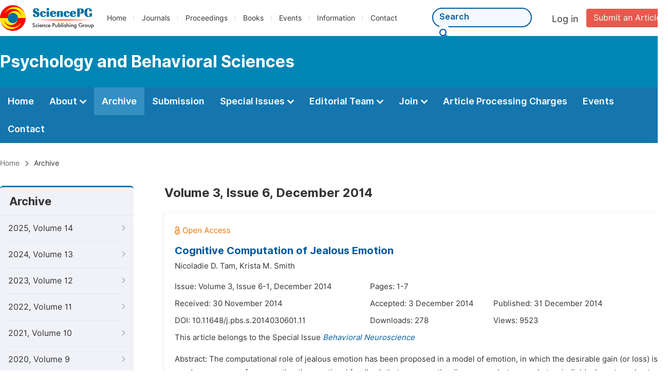

--- FILE ---
content_type: text/html;charset=UTF-8
request_url: http://psybehav.org/archive/201002
body_size: 53228
content:
<!doctype html>
<html>
<head>
<title>Archive:: Psychology and Behavioral Sciences:: Science Publishing Group</title>
<meta name="description" content="Read the latest articles of Psychology and Behavioral Sciencesat Science Publishing Group.">
<meta name="Keywords" content="Psychology and Behavioral Sciences">
<link rel="stylesheet" href="/js/bootstrap/css/bootstrap.min.css?v=20251023113648">
<head>
    
    
      <meta charset="utf-8">
      <link rel="stylesheet" type="text/css" href="/css/font.min.css?v=20251225090855">
      <link rel="stylesheet" type="text/css" href="/css/common.min.css?v=20251225090855">
      <link rel="stylesheet" type="text/css" href="/css/selectJournalForm.min.css?v=20251225090855">
      <link rel="stylesheet" href="/css/all.min.css?v=20251225090855">
      <script src="/js/jquery-1.11.3.min.js?v=20251225090855"></script>
      <script src="/js/clipboard/clipboard.min.js?v=20251225090855"></script>
      <script src="/js/common.min.js?v=20251225090855"></script>
      <script src="/js/ResizeSensor.js?v=20251225090855"></script>
      <script src="/js/sticky-sidebar.js?v=20251225090855"></script>
      <script src="/js/customsize-validate.min.js?v=20251225090855"></script>

      <script src="/ajax/libs/layer/layer.min.js?v=20251225090855"></script>
      <script src="/ajax/libs/layer/lang/en.min.js?v=20251225090855"></script>
    
    <link rel="stylesheet" type="text/css" href="/journal/css/journal_common.min.css?v=20251225090855">
    <script src="/js/layout/decorator_single_journal.min.js?v=20251225090855"></script>
  
</head>
<script src="/js/bootstrap/js/bootstrap.min.js?v=20251023113648"></script>
<link rel="stylesheet" type="text/css" href="/journal/css/journal_archive.min.css?v=20251023113648">
<script src="/journal/js/journal_archive.min.js?v=20251023113648"></script>

      <link rel="stylesheet" type="text/css" href="/journal/css/downloadValidation.min.css?v=20241122084558">
      <script type="text/javascript" src="/journal/js/downloadValidation.min.js?v=20241122084558"></script>
    
</head>

<body>
	

  <script type="text/javascript">
    if (isShowFeedback()) {
      $(".problem_feedback").show();
    }
  </script>
  <div class="header">
    <div class="spg_item">
      <div class="content clearfix">
        <div class="logo left">
          <a href="http://www.sciencepg.com/" target="_blank"><img src="/img/logo.png"></a>
        </div>
        <div class="spg_nav left">
          <ul>
            <li class="left">
              <a href="http://www.sciencepg.com/" target="_blank">Home</a>
            </li>
            <li class="left">
              <a href="http://www.sciencepg.com/journals/browse-by-subject" target="_blank">Journals</a>
            </li>
            <li class="left">
              <a href="http://www.sciencepg.com/proceedings" target="_blank">Proceedings</a>
            </li>
            <li class="left">
              <a href="http://www.sciencepg.com/books" target="_blank">Books</a>
            </li>
            <li class="left">
              <a href="http://www.sciencepg.com/events" target="_blank">Events</a>
            </li>
            <li class="left">
              <a href="http://www.sciencepg.com/information/for-authors" target="_blank">Information</a>
            </li>
            <li class="left">
              <a href="http://www.sciencepg.com/contact" target="_blank">Contact</a>
            </li>
          </ul>
        </div>
        <div class="submit_item right">
          <a href="/spg-submission" class="submit" target="_blank">Submit an Article</a>
        </div>
        <div class="single_login_item right">
          <div class="single_login_register">
            <a href="https://sso.sciencepg.com/login" target="_blank" class="single_login">
             Log in
            </a>
            <!--
            <span>|</span>
            <a th:href="${commonAddress.ssoPath + 'register'}" target="_blank">
              Register
            </a>
            -->
          </div>
        </div>
        <div class="single_search left">
          <form class="search" action="http://www.sciencepg.com/search-results" type="get" target="_blank">
            <input type="text" placeholder="Search" name="searchWord">
            <button type="submit" class="single_search_btn"><i class="fas fa-search"></i></button>
          </form>
        </div>
        
      </div>
    </div>
  </div>
  
    <div class="journal_item">
      <div class="content position">
        <div class="journal_item_box clearfix">
          <div class="journal_name_item table">
            <div>
              <a href="http://www.psybehav.org" target="_blank"><h3>Psychology and Behavioral Sciences</h3></a>
            </div>
          </div>
          <div class="search_item table" style="display: none;">
            <form class="example" action="/static">
              <input type="text" placeholder="Search title, athors, keyword or doi" name="search">
              <button type="submit"><i class="fas fa-search"></i></button>
            </form>
          </div>
        </div>
      </div>
    </div>
  
  <div class="journal_nav_item">
    <div class="content">
      <ul class="clearfix">
        <li>
          <a class="first_nav" href="/home">Home</a>
        </li>
        <li>
          <a class="first_nav" href="/about">About <img src="/img/tranger.png"></a>
          <div class="journal_second_menu clearfix">
            <div class="col1 left">
              <div class="journal_menu_link">
                <a href="/about">Aims and Scope</a>
              </div>
              <div class="journal_menu_link">
                <a href="/abstracting-and-indexing" style="font-family: &#39;Inter SemiBold&#39;; color: #00aade;">Abstracting and Indexing</a>
              </div>
              <div class="journal_menu_link">
                <a href="/article-processing-charges">Article Processing Charges</a>
              </div>
              <div style="height: 10px;"></div>
              <div class="journal_menu_link">
                <a href="/events">AcademicEvents</a>
              </div>
            </div>
            <div class="col2 left">
              <div class="journal_menu_link">
                <a href="/submission-guidelines">Submission Guidelines</a>
              </div>
              <div class="journal_menu_link">
                <a href="/preparing-manuscript">Preparing Your Manuscript</a>
              </div>
              <div class="journal_menu_link">
                <a href="/supporting-information">Supporting Information</a>
              </div>
              <div class="journal_menu_link">
                <a href="/editorial-process">Editorial Process</a>
              </div>
              <div class="journal_menu_link">
                <a href="/manuscript-transfers">Manuscript Transfers</a>
              </div>
              <div class="journal_menu_link">
                <a href="/promoting-your-publication">Promoting Your Publication</a>
              </div>
            </div>
            <div class="col3 left">
              <div class="journal_menu_link">
                <a href="/peer-review-at-sciencepg">Peer Review at SciencePG</a>
              </div>
              <div class="journal_menu_link">
                <a href="/open-access">Open Access Policy</a>
              </div>
              <div class="journal_menu_link">
                <a href="/copyright">Copyright and Licensing</a>
              </div>
              <div class="journal_menu_link">
                <a href="/publication-ethics">Publication Ethics</a>
              </div>
            </div>
          </div>
        </li>
        <li class="active">
          <a href="/archive" class="first_nav">Archive</a>
        </li>
        <li>
          <a href="/submit-an-article" class="first_nav">Submission</a>
        </li>
        <li>
          <a href="/propose-a-special-issue" class="first_nav">Special Issues <img src="/img/tranger.png"></a>
          <div class="journal_second_menu clearfix">
            <div class="col3 left">
              <div class="journal_menu_link">
                <a href="/special-issue-guidelines">Special Issue Guidelines</a>
              </div>
              <div class="journal_menu_link">
                <a href="/propose-a-special-issue">Propose a Special Issue</a>
              </div>
              
              <div class="journal_menu_link">
                <a href="/published-special-issues">Published Special Issues</a>
              </div>
              <div class="journal_menu_link">
                <a href="/conference-special-issue">Conference Special Issue</a>
              </div>
            </div>
          </div>
        </li>
        <li>
          <a href="/editorial-team" class="first_nav">Editorial Team <img src="/img/tranger.png"></a>
          <div class="journal_second_menu clearfix">
            <div class="col3 left">
              <div class="journal_menu_link">
                
              </div>
              <div class="journal_menu_link">
                
              </div>
              <div class="journal_menu_link">
                
              </div>
              
              <!--
              <div class="journal_menu_link" th:if="${!#lists.isEmpty(editorialBoard.getSeniorsAssociateEditors())}">
                <a th:href="${'/editorial-team#Senior_Associate_Editor'}">Senior Associate Editor<th:block th:if="${editorialBoard.getSeniorsAssociateEditors().size() > 1}">s</th:block></a>
              </div>
              -->
              <div class="journal_menu_link">
                <a href="/editorial-team#Editorial_Board_Member">Editorial Board Members</a>
              </div>
              <div class="journal_menu_link">
                <a href="/editorial-team#Associate_Editor">Associate Editors</a>
              </div>
              <div class="journal_menu_link">
                <a href="/reviewers">Reviewers</a>
              </div>
            </div>
          </div>
        </li>
        <!--
        <li th:class="${(activeTabName == 'Reviewers' ? 'active' : '')}">
          <a th:href="${'/reviewers'}" class="first_nav">Reviewers <img src="/img/tranger.png"></a>
          <div class="journal_second_menu clearfix">
            <div class="col3 left">
              <div class="journal_menu_link">
                <a th:href="${'/reviewers'}">Reviewers</a>
              </div>
              <div class="journal_menu_link">
                <a th:href="${'/join-us#Become_a_Reviewer'}">Become a Reviewer</a>
              </div>
            </div>
          </div>
        </li>-->
        <li>
          <a href="/join-us" class="first_nav">Join <img src="/img/tranger.png"></a>
          <div class="journal_second_menu clearfix">
            <div class="col3 left">
              <div class="journal_menu_link">
                <a href="/join-us#Join_as_Editor-in-Chief">Join as Editor-in-Chief</a>
              </div>
              <div class="journal_menu_link">
                <a href="/join-us#Join_as_Senior_Editor">Join as Senior Editor</a>
              </div>
              <!--
              <div class="journal_menu_link">
                <a th:href="${'/join-us#Join_as_Senior_Associate_Editor'}">Join as Senior Associate Editor</a>
              </div>
              -->
              <div class="journal_menu_link">
                <a href="/join-us#Join_as_Editorial_Board_Member">Join as Editorial Board Member</a>
              </div>
              <div class="journal_menu_link">
                <a href="/join-us#Become_a_Reviewer">Become a Reviewer</a>
              </div>
              <div class="journal_menu_link">
                <a href="/join-us#Launch_a_New_Journal">Launch a New Journal</a>
              </div>
            </div>
          </div>
        </li>
        <li>
          <a href="/article-processing-charges" class="first_nav">Article Processing Charges</a>
        </li>
        <li>
          <a href="/events" class="first_nav">Events</a>
        </li>
        <li>
          <a href="/contact" class="first_nav">Contact</a>
        </li>
      </ul>
    </div>
  </div>

	
  <div class="page_nav_track" id="Back_to_top">
    <div class="content">
      <nav>
        <ul>
          <li>
            <a href="/" class="tohead">Home</a>
          </li>
          <!--<li>
            <span><i class="fas fa-chevron-right"></i></span>
            <a href="/list" class="tohead">SciencePG Journals</a>
          </li>
          <li th:if="${!#strings.isEmpty(journalID)}" th:with="journal=${@spgLayout.getJournalTopInfo(journalID)}">
            <span><i class="fas fa-chevron-right"></i></span>
            <a th:href="${'/home'}" class="tohead" th:text="${journal.getJournalTitle()}">International Journal of Clinical and Experimental Medical Sciences</a>
          </li>-->
          
          
          <li>
            <span><i class="fas fa-chevron-right"></i></span>
            Archive
          </li>
        </ul>
      </nav>
    </div>
  </div>


	<div>
		<div class="content clearfix">
			
			<div class="archive_nav left">
				<div class="archive_nav_title">
					Archive
				</div>
				<ul>
						<li class="archive_li">
							<p class="vol ">
								2025, Volume 14
								<i class="fas fa-chevron-right"></i>
							</p>
							<ol>
								<li class="issue_li">
									<a href="/archive/2011406">Issue 6, Dec.</a>

									
								</li>
								<li class="issue_li">
									<a href="/archive/2011405">Issue 5, Oct.</a>

									
								</li>
								<li class="issue_li">
									<a href="/archive/2011404">Issue 4, Aug.</a>

									
								</li>
								<li class="issue_li">
									<a href="/archive/2011403">Issue 3, Jun.</a>

									
								</li>
								<li class="issue_li">
									<a href="/archive/2011402">Issue 2, Apr.</a>

									
								</li>
								<li class="issue_li">
									<a href="/archive/2011401">Issue 1, Feb.</a>

									
								</li>
							</ol>
						</li>
						<li class="archive_li">
							<p class="vol ">
								2024, Volume 13
								<i class="fas fa-chevron-right"></i>
							</p>
							<ol>
								<li class="issue_li">
									<a href="/archive/2011306">Issue 6, Dec.</a>

									
								</li>
								<li class="issue_li">
									<a href="/archive/2011305">Issue 5, Oct.</a>

									
								</li>
								<li class="issue_li">
									<a href="/archive/2011304">Issue 4, Aug.</a>

									
								</li>
								<li class="issue_li">
									<a href="/archive/2011303">Issue 3, Jun.</a>

									
								</li>
								<li class="issue_li">
									<a href="/archive/2011302">Issue 2, Apr.</a>

									
								</li>
								<li class="issue_li">
									<a href="/archive/2011301">Issue 1, Feb.</a>

									
								</li>
							</ol>
						</li>
						<li class="archive_li">
							<p class="vol ">
								2023, Volume 12
								<i class="fas fa-chevron-right"></i>
							</p>
							<ol>
								<li class="issue_li">
									<a href="/archive/2011206">Issue 6, Dec.</a>

									
								</li>
								<li class="issue_li">
									<a href="/archive/2011205">Issue 5, Oct.</a>

									
								</li>
								<li class="issue_li">
									<a href="/archive/2011204">Issue 4, Aug.</a>

									
								</li>
								<li class="issue_li">
									<a href="/archive/2011203">Issue 3, Jun.</a>

									
								</li>
								<li class="issue_li">
									<a href="/archive/2011202">Issue 2, Apr.</a>

									
								</li>
								<li class="issue_li">
									<a href="/archive/2011201">Issue 1, Feb.</a>

									
								</li>
							</ol>
						</li>
						<li class="archive_li">
							<p class="vol ">
								2022, Volume 11
								<i class="fas fa-chevron-right"></i>
							</p>
							<ol>
								<li class="issue_li">
									<a href="/archive/2011106">Issue 6, Dec.</a>

									
								</li>
								<li class="issue_li">
									<a href="/archive/2011105">Issue 5, Oct.</a>

									
								</li>
								<li class="issue_li">
									<a href="/archive/2011104">Issue 4, Aug.</a>

									
								</li>
								<li class="issue_li">
									<a href="/archive/2011103">Issue 3, Jun.</a>

									
								</li>
								<li class="issue_li">
									<a href="/archive/2011102">Issue 2, Apr.</a>

									
								</li>
								<li class="issue_li">
									<a href="/archive/2011101">Issue 1, Feb.</a>

									
								</li>
							</ol>
						</li>
						<li class="archive_li">
							<p class="vol ">
								2021, Volume 10
								<i class="fas fa-chevron-right"></i>
							</p>
							<ol>
								<li class="issue_li">
									<a href="/archive/2011006">Issue 6, Dec.</a>

									
								</li>
								<li class="issue_li">
									<a href="/archive/2011005">Issue 5, Oct.</a>

									
								</li>
								<li class="issue_li">
									<a href="/archive/2011004">Issue 4, Aug.</a>

									
								</li>
								<li class="issue_li">
									<a href="/archive/2011003">Issue 3, Jun.</a>

									
								</li>
								<li class="issue_li">
									<a href="/archive/2011002">Issue 2, Apr.</a>

									
								</li>
								<li class="issue_li">
									<a href="/archive/2011001">Issue 1, Feb.</a>

									
								</li>
							</ol>
						</li>
						<li class="archive_li">
							<p class="vol ">
								2020, Volume 9
								<i class="fas fa-chevron-right"></i>
							</p>
							<ol>
								<li class="issue_li">
									<a href="/archive/2010906">Issue 6, Dec.</a>

									
								</li>
								<li class="issue_li">
									<a href="/archive/2010905">Issue 5, Oct.</a>

									
								</li>
								<li class="issue_li">
									<a href="/archive/2010904">Issue 4, Aug.</a>

									
								</li>
								<li class="issue_li">
									<a href="/archive/2010903">Issue 3, Jun.</a>

									
								</li>
								<li class="issue_li">
									<a href="/archive/2010902">Issue 2, Apr.</a>

									
								</li>
								<li class="issue_li">
									<a href="/archive/2010901">Issue 1, Feb.</a>

									
								</li>
							</ol>
						</li>
						<li class="archive_li">
							<p class="vol ">
								2019, Volume 8
								<i class="fas fa-chevron-right"></i>
							</p>
							<ol>
								<li class="issue_li">
									<a href="/archive/2010806">Issue 6, Dec.</a>

									
								</li>
								<li class="issue_li">
									<a href="/archive/2010805">Issue 5, Oct.</a>

									
								</li>
								<li class="issue_li">
									<a href="/archive/2010804">Issue 4, Aug.</a>

									
								</li>
								<li class="issue_li">
									<a href="/archive/2010803">Issue 3, Jun.</a>

									
								</li>
								<li class="issue_li">
									<a href="/archive/2010802">Issue 2, Apr.</a>

									
								</li>
								<li class="issue_li">
									<a href="/archive/2010801">Issue 1, Feb.</a>

									
								</li>
							</ol>
						</li>
						<li class="archive_li">
							<p class="vol ">
								2018, Volume 7
								<i class="fas fa-chevron-right"></i>
							</p>
							<ol>
								<li class="issue_li">
									<a href="/archive/2010706">Issue 6, Dec.</a>

									
								</li>
								<li class="issue_li">
									<a href="/archive/201006">Issue 6-1, Nov.</a>

									
								</li>
								<li class="issue_li">
									<a href="/archive/2010705">Issue 5, Oct.</a>

									
								</li>
								<li class="issue_li">
									<a href="/archive/2010704">Issue 4, Aug.</a>

									
								</li>
								<li class="issue_li">
									<a href="/archive/2010703">Issue 3, Jun.</a>

									
								</li>
								<li class="issue_li">
									<a href="/archive/2010702">Issue 2, Apr.</a>

									
								</li>
								<li class="issue_li">
									<a href="/archive/2010701">Issue 1, Feb.</a>

									
								</li>
							</ol>
						</li>
						<li class="archive_li">
							<p class="vol ">
								2017, Volume 6
								<i class="fas fa-chevron-right"></i>
							</p>
							<ol>
								<li class="issue_li">
									<a href="/archive/2010606">Issue 6, Dec.</a>

									
								</li>
								<li class="issue_li">
									<a href="/archive/2010605">Issue 5, Oct.</a>

									
								</li>
								<li class="issue_li">
									<a href="/archive/2010604">Issue 4, Aug.</a>

									
								</li>
								<li class="issue_li">
									<a href="/archive/2010603">Issue 3, Jun.</a>

									
								</li>
								<li class="issue_li">
									<a href="/archive/2010602">Issue 2, Apr.</a>

									
								</li>
								<li class="issue_li">
									<a href="/archive/2010601">Issue 1, Feb.</a>

									
								</li>
							</ol>
						</li>
						<li class="archive_li">
							<p class="vol ">
								2016, Volume 5
								<i class="fas fa-chevron-right"></i>
							</p>
							<ol>
								<li class="issue_li">
									<a href="/archive/2010506">Issue 6, Dec.</a>

									
								</li>
								<li class="issue_li">
									<a href="/archive/2010505">Issue 5, Oct.</a>

									
								</li>
								<li class="issue_li">
									<a href="/archive/2010504">Issue 4, Aug.</a>

									
								</li>
								<li class="issue_li">
									<a href="/archive/2010503">Issue 3, Jun.</a>

									
								</li>
								<li class="issue_li">
									<a href="/archive/2010502">Issue 2, Apr.</a>

									
								</li>
								<li class="issue_li">
									<a href="/archive/2010501">Issue 1, Feb.</a>

									
								</li>
							</ol>
						</li>
						<li class="archive_li">
							<p class="vol ">
								2015, Volume 4
								<i class="fas fa-chevron-right"></i>
							</p>
							<ol>
								<li class="issue_li">
									<a href="/archive/2010406">Issue 6, Dec.</a>

									
								</li>
								<li class="issue_li">
									<a href="/archive/2010405">Issue 5, Oct.</a>

									
								</li>
								<li class="issue_li">
									<a href="/archive/2010404">Issue 4, Aug.</a>

									
								</li>
								<li class="issue_li">
									<a href="/archive/2010403">Issue 3, Jun.</a>

									
								</li>
								<li class="issue_li">
									<a href="/archive/2010402">Issue 2, Apr.</a>

									
								</li>
								<li class="issue_li">
									<a href="/archive/2010401">Issue 1, Feb.</a>

									
								</li>
							</ol>
						</li>
						<li class="archive_li">
							<p class="vol vol_active">
								2014, Volume 3
								<i class="fas fa-chevron-down"></i>
							</p>
							<ol style="display:block">
								<li class="issue_li">
									<a href="/archive/2010306">Issue 6, Dec.</a>

									
								</li>
								<li class="issue_li">
									<a href="/archive/201002"
									   class="issue_active">Issue 6-1, Dec.</a>

									
								</li>
								<li class="issue_li">
									<a href="/archive/2010305">Issue 5, Oct.</a>

									
								</li>
								<li class="issue_li">
									<a href="/archive/2010304">Issue 4, Aug.</a>

									
								</li>
								<li class="issue_li">
									<a href="/archive/2010303">Issue 3, Jun.</a>

									
								</li>
								<li class="issue_li">
									<a href="/archive/2010302">Issue 2, Apr.</a>

									
								</li>
								<li class="issue_li">
									<a href="/archive/2010301">Issue 1, Feb.</a>

									
								</li>
							</ol>
						</li>
						<li class="archive_li">
							<p class="vol ">
								2013, Volume 2
								<i class="fas fa-chevron-right"></i>
							</p>
							<ol>
								<li class="issue_li">
									<a href="/archive/2010206">Issue 6, Dec.</a>

									
								</li>
								<li class="issue_li">
									<a href="/archive/2010205">Issue 5, Oct.</a>

									
								</li>
								<li class="issue_li">
									<a href="/archive/2010204">Issue 4, Aug.</a>

									
								</li>
								<li class="issue_li">
									<a href="/archive/2010203">Issue 3, Jun.</a>

									
								</li>
								<li class="issue_li">
									<a href="/archive/2010202">Issue 2, Apr.</a>

									
								</li>
								<li class="issue_li">
									<a href="/archive/2010201">Issue 1, Feb.</a>

									
								</li>
							</ol>
						</li>
						<li class="archive_li">
							<p class="vol ">
								2012, Volume 1
								<i class="fas fa-chevron-right"></i>
							</p>
							<ol>
								<li class="issue_li">
									<a href="/archive/2010101">Issue 1, Dec.</a>

									
								</li>
							</ol>
						</li>
					</ul>
			</div>

			<div class="right_content right">
				<h2>Volume 3, Issue 6, December 2014</h2>
				<input type="hidden" value="https://w.sciencepublishinggroup.com/" id="totalizationUrl">
				<div class="article_list">
					<ul>
							<li>
								<img src="/img/oa.png" class="oa_icon">
								<p class="article_title"><a href="/article/10.11648/j.pbs.s.2014030601.11" target="_blank">Cognitive Computation of Jealous Emotion</a></p>

								<div class="info_div clearfix">
									<p class="authors">
										
											
											
												<span style="display: inline-block;">Nicoladie D. Tam,</span>
											
										
											
											
												<span style="display: inline-block;">Krista M. Smith</span>
											
										
									</p>
								</div>
								<div class="info_div clearfix">
									<div class="col_1">
										Issue:
										Volume 3, Issue 6-1, December 2014
									</div>
									<div class="col_2">
										Pages:
										1-7
									</div>
								</div>
								<div class="info_div clearfix">
									<div class="col_1">Received:
										30 November 2014
									</div>
									<div class="col_2">Accepted:
										3 December 2014
									</div>
									<div class="col_3">Published:
										31 December 2014
									</div>
								</div>
								<div class="info_div clearfix totalizationInfo" data="10004261">
									
										
											<div class="col_1">
												DOI:
												
												<span>10.11648/j.pbs.s.2014030601.11</span>
											</div>

											<div class="col_2">Downloads: <span id="spanDownloads-10004261" class="spanDownloads"></span></div>
											<div class="col_3">Views: <span class="spanViews"></span></div>
										

										
									
								</div>
								<div class="info_div clearfix">
									This article belongs to the Special Issue
									<a href="/special-issue/201002" target="_blank"><i>Behavioral Neuroscience</i></a>
								</div>
								<div class="abstract">
									
									
										<span class="all" style="display: none;">Abstract: The computational role of jealous emotion has been proposed in a model of emotion, in which the desirable gain (or loss) is used as a measure for computing the emotional feedback that assesses the discrepancy between what an individual wants and gets. The jealous emotion is elicited when the perception that the other individuals have more than one has, or that the desire of wanting what others have, but cannot get. Such self-identified error measure is used as an internal measure to monitor the incongruence between model prediction and actual outcome, such that the accuracy of predictions by the brain can be assessed. Jealousy can serve as a motivating signal to an individual to self-correct errors that may exist. This error signal signifies the incongruence between the desirable and the actual outcomes. This (unhappy) jealous emotion provides the necessary feedback to self-correct any potential source of errors, which may originate from the errors in (input) perception, (output) execution or (internal) model. An ultimatum game (UG) paradigm is used to elicit self-generated emotion. Results showed that the emotional intensity of jealousy is inversely proportional to perceived gains (and proportional to the perceived losses). Subjective jealousy biases are represented by shifting of the emotional stimulus-response function. This suggested that jealousy can be resolved by correcting (1) the perception of unfairness (perceptual error), (2) wrong decision (execution error) and (3) faulty assumption of entitlement (model prediction error) in this experimental UG paradigm. The results confirmed the hypothesis that self-regulated jealousy is processed cognitively in proportional to the perceived loss, when one wants to gain something that one cannot get. Implications on emotional intelligence are also addressed.</span>
										<span class="part">Abstract: The computational role of jealous emotion has been proposed in a model of emotion, in which the desirable gain (or loss) is used as a measure for computing the emotional feedback that assesses the discrepancy between what an individual wants and gets. The jealous emotion is elicited when the perception that the other individuals have more than one ...</span>
										<span class="more" style="text-decoration: underline;">Show More</span>
									
								</div>

								<div class="operate_button clearfix">
									

									<a href="javascript:;" class="left"
									   onclick="downLoadArticle(10004261, &quot;https:\/\/w.sciencepublishinggroup.com\/&quot;, &#39;.spanDownloads&#39;, &quot;https:\/\/article.sciencepublishinggroup.com\/&quot;, &quot;pdf\/pbs.s.2014030601.11&quot;, false)"
									>
										<div>
											<span class="buttton_icon download"><i class="fas fa-arrow-down" /></i></span><span class="btn_name">Download PDF</span>
										</div>
									</a>

									<a href="/article/10.11648/j.pbs.s.2014030601.11" target="_blank" class="left">
										<div>
											<span class="buttton_icon view"><i class="fas fa-eye"></i></span><span class="btn_name">View Online</span>
										</div>
									</a>
								</div>
							</li>
							<li>
								<img src="/img/oa.png" class="oa_icon">
								<p class="article_title"><a href="/article/10.11648/j.pbs.s.2014030601.12" target="_blank">A Decision-Making Phase-Space Model for Fairness Assessment</a></p>

								<div class="info_div clearfix">
									<p class="authors">
										
											
											
												<span style="display: inline-block;">Nicoladie D. Tam</span>
											
										
									</p>
								</div>
								<div class="info_div clearfix">
									<div class="col_1">
										Issue:
										Volume 3, Issue 6-1, December 2014
									</div>
									<div class="col_2">
										Pages:
										8-15
									</div>
								</div>
								<div class="info_div clearfix">
									<div class="col_1">Received:
										30 November 2014
									</div>
									<div class="col_2">Accepted:
										3 December 2014
									</div>
									<div class="col_3">Published:
										7 March 2015
									</div>
								</div>
								<div class="info_div clearfix totalizationInfo" data="10004259">
									
										
											<div class="col_1">
												DOI:
												
												<span>10.11648/j.pbs.s.2014030601.12</span>
											</div>

											<div class="col_2">Downloads: <span id="spanDownloads-10004259" class="spanDownloads"></span></div>
											<div class="col_3">Views: <span class="spanViews"></span></div>
										

										
									
								</div>
								<div class="info_div clearfix">
									This article belongs to the Special Issue
									<a href="/special-issue/201002" target="_blank"><i>Behavioral Neuroscience</i></a>
								</div>
								<div class="abstract">
									
									
										<span class="all" style="display: none;">Abstract: Toward the goal of delineating the underlying decision-making process in relation to fairness, a mathematical model describing the decision criteria is derived. In this fairness-decision model, the decision-making criteria are limited to choose between fairness, equity/disparity and monetary gain. In this model, the decision threshold criteria are represented by the graphical location of the decision space in the fairness-equity quadrant. The fairness decision criterion is determined by the relativistic fairness stimulus-response function representing the relationship between fairness and disparity. The disparity/equity decision criterion is determined by the disparity of the monetary offer. The decision threshold is represented by the graphical intersection between the fairness stimulus-response function and the disparity function. The analysis shows that monetary gain or loss is a consequence of the decision, rather than a decision criterion, unless the decision is already predetermined. The analysis also shows that the paradoxical decisions that seem to be irrational (such as rejecting hyper-equitable offers) are, in fact, logically consistent without being paradoxical or irrational. It is resulted from a bias in fairness perception that shifts the fairness stimulus-response function up/down or left/right around the four fairness-equity quadrants. If either fairness or equity/disparity were used as the sole criterion for decision, no paradox would exist. It is only when both fairness and equity/disparity were used as the decision criteria simultaneously that would have resulted in a paradoxical decision under certain circumstances. But such paradox is merely a shift/bias in the fairness perception without being irrational, as predicted by the present relativistic fairness-equity model.</span>
										<span class="part">Abstract: Toward the goal of delineating the underlying decision-making process in relation to fairness, a mathematical model describing the decision criteria is derived. In this fairness-decision model, the decision-making criteria are limited to choose between fairness, equity/disparity and monetary gain. In this model, the decision threshold criteria are ...</span>
										<span class="more" style="text-decoration: underline;">Show More</span>
									
								</div>

								<div class="operate_button clearfix">
									

									<a href="javascript:;" class="left"
									   onclick="downLoadArticle(10004259, &quot;https:\/\/w.sciencepublishinggroup.com\/&quot;, &#39;.spanDownloads&#39;, &quot;https:\/\/article.sciencepublishinggroup.com\/&quot;, &quot;pdf\/pbs.s.2014030601.12&quot;, false)"
									>
										<div>
											<span class="buttton_icon download"><i class="fas fa-arrow-down" /></i></span><span class="btn_name">Download PDF</span>
										</div>
									</a>

									<a href="/article/10.11648/j.pbs.s.2014030601.12" target="_blank" class="left">
										<div>
											<span class="buttton_icon view"><i class="fas fa-eye"></i></span><span class="btn_name">View Online</span>
										</div>
									</a>
								</div>
							</li>
							<li>
								<img src="/img/oa.png" class="oa_icon">
								<p class="article_title"><a href="/article/10.11648/j.pbs.s.2014030601.13" target="_blank">Rational Decision-Making Process Choosing Fairness Over Monetary Gain as Decision Criteria</a></p>

								<div class="info_div clearfix">
									<p class="authors">
										
											
											
												<span style="display: inline-block;">Nicoladie D. Tam</span>
											
										
									</p>
								</div>
								<div class="info_div clearfix">
									<div class="col_1">
										Issue:
										Volume 3, Issue 6-1, December 2014
									</div>
									<div class="col_2">
										Pages:
										16-23
									</div>
								</div>
								<div class="info_div clearfix">
									<div class="col_1">Received:
										30 November 2014
									</div>
									<div class="col_2">Accepted:
										3 December 2014
									</div>
									<div class="col_3">Published:
										7 March 2015
									</div>
								</div>
								<div class="info_div clearfix totalizationInfo" data="10004260">
									
										
											<div class="col_1">
												DOI:
												
												<span>10.11648/j.pbs.s.2014030601.13</span>
											</div>

											<div class="col_2">Downloads: <span id="spanDownloads-10004260" class="spanDownloads"></span></div>
											<div class="col_3">Views: <span class="spanViews"></span></div>
										

										
									
								</div>
								<div class="info_div clearfix">
									This article belongs to the Special Issue
									<a href="/special-issue/201002" target="_blank"><i>Behavioral Neuroscience</i></a>
								</div>
								<div class="abstract">
									
									
										<span class="all" style="display: none;">Abstract: Objective: This study tests the hypothesis that the decision-making process in humans is often based on the fairness rather than the monetary gain/loss, when they are confronted with a choice between fairness and monetary gain/loss. Methods: The classical Ultimatum Game (UG) is used as the experimental paradigm to quantify the threshold crossover-point to switch the decision from rejection to acceptance. The fairness stimulus-response function is used for quantifying the decision threshold and the co-variation relationship between fairness and monetary gain/loss. Results: The results show that the level of fairness perception is always 27.5% lower for the rejection decision than the acceptance decision, irrespective of the offer-ratio (i.e., monetary gain/loss) or the baseline level of fairness for that decision. The data also show a co-variation relationship between fairness and offer-ratio (monetary gain/loss), but such proportionality relationship is decoupled at the even-split singularity point. The analysis shows that the decision crossover threshold is located at a slightly unfair perception, indicating tolerance to some unfairness in the decision. This suggests that a rejection decision is made when the unfairness perception threshold is reached. Conclusion: These analyses validated the hypothesis that the decision to accept/reject the monetary offer is logically consistent using the fairness criterion as the threshold for decision along the fairness-axis — even for accepting inequitable offers or rejecting hyper-equitable offers, irrespective of the amount of monetary gain/loss. The apparent decision based on the monetary gain/loss criterion is only a side effect of the co-variation between fairness and monetary gain.</span>
										<span class="part">Abstract: Objective: This study tests the hypothesis that the decision-making process in humans is often based on the fairness rather than the monetary gain/loss, when they are confronted with a choice between fairness and monetary gain/loss. Methods: The classical Ultimatum Game (UG) is used as the experimental paradigm to quantify the threshold crossover-p...</span>
										<span class="more" style="text-decoration: underline;">Show More</span>
									
								</div>

								<div class="operate_button clearfix">
									

									<a href="javascript:;" class="left"
									   onclick="downLoadArticle(10004260, &quot;https:\/\/w.sciencepublishinggroup.com\/&quot;, &#39;.spanDownloads&#39;, &quot;https:\/\/article.sciencepublishinggroup.com\/&quot;, &quot;pdf\/pbs.s.2014030601.13&quot;, false)"
									>
										<div>
											<span class="buttton_icon download"><i class="fas fa-arrow-down" /></i></span><span class="btn_name">Download PDF</span>
										</div>
									</a>

									<a href="/article/10.11648/j.pbs.s.2014030601.13" target="_blank" class="left">
										<div>
											<span class="buttton_icon view"><i class="fas fa-eye"></i></span><span class="btn_name">View Online</span>
										</div>
									</a>
								</div>
							</li>
							<li>
								<img src="/img/oa.png" class="oa_icon">
								<p class="article_title"><a href="/article/10.11648/j.pbs.s.2014030601.14" target="_blank">The Meaning of Secure: A Case Study of Wonokromo Kampung, Surabaya</a></p>

								<div class="info_div clearfix">
									<p class="authors">
										
											
											
												<span style="display: inline-block;">Tri Dani Widyastuti,</span>
											
										
											
											
												<span style="display: inline-block;">Happy Ratna Santosa,</span>
											
										
											
											
												<span style="display: inline-block;">Ispurwono Soemarno</span>
											
										
									</p>
								</div>
								<div class="info_div clearfix">
									<div class="col_1">
										Issue:
										Volume 3, Issue 6-1, December 2014
									</div>
									<div class="col_2">
										Pages:
										24-28
									</div>
								</div>
								<div class="info_div clearfix">
									<div class="col_1">Received:
										9 June 2014
									</div>
									<div class="col_2">Accepted:
										28 July 2014
									</div>
									<div class="col_3">Published:
										7 January 2015
									</div>
								</div>
								<div class="info_div clearfix totalizationInfo" data="10000771">
									
										
											<div class="col_1">
												DOI:
												
												<span>10.11648/j.pbs.s.2014030601.14</span>
											</div>

											<div class="col_2">Downloads: <span id="spanDownloads-10000771" class="spanDownloads"></span></div>
											<div class="col_3">Views: <span class="spanViews"></span></div>
										

										
									
								</div>
								<div class="info_div clearfix">
									This article belongs to the Special Issue
									<a href="/special-issue/201002" target="_blank"><i>Behavioral Neuroscience</i></a>
								</div>
								<div class="abstract">
									
									
										<span class="all" style="display: none;">Abstract: Urban kampung is a product of an uncontrolled development of the city. Along with all the issues contained there in, ho-metown has become its own unique phenomena that characterize the cities in Indonesia. One of the main criteria the needs of the kampungs and settlements housing facilities such as adequate facilities and infrastructure illegally occupy land. This research highlights the defensible space in formal housing in relation to the security aspects. And what about the residential areas built by the people who live in marginal kampung with all its limitations? From these conditions, the need for a study of how people's perception about  the meaning of secure in their environment and how they develop defense strategies (defensible space) to meet the security needs of home and environment. The study used the descriptive method of data analysis using both primary and secondary. By taking the marginal kampung location in Wonokromo in Surabaya as a sample, this study tries to reveal how people interpret the marginal kampung security and defense in developing a variety of home and environment. The results of the study revealed that the meaning of safety for people in the riverside village of Surabaya is if they avoid eviction. Certainty is a priority for the people residing along the river Mas / Surabaya than the fear of crime.The results of this study shows a different perspective about the meaning of security in communities of marginal kampung. and  survival strategies are developed. Results are expected to enrich the theory of defensible space as well as capable of being a good academic discourse for scholars and policy makers spatial and regional planning.</span>
										<span class="part">Abstract: Urban kampung is a product of an uncontrolled development of the city. Along with all the issues contained there in, ho-metown has become its own unique phenomena that characterize the cities in Indonesia. One of the main criteria the needs of the kampungs and settlements housing facilities such as adequate facilities and infrastructure illegally o...</span>
										<span class="more" style="text-decoration: underline;">Show More</span>
									
								</div>

								<div class="operate_button clearfix">
									

									<a href="javascript:;" class="left"
									   onclick="downLoadArticle(10000771, &quot;https:\/\/w.sciencepublishinggroup.com\/&quot;, &#39;.spanDownloads&#39;, &quot;https:\/\/article.sciencepublishinggroup.com\/&quot;, &quot;pdf\/pbs.s.2014030601.14&quot;, false)"
									>
										<div>
											<span class="buttton_icon download"><i class="fas fa-arrow-down" /></i></span><span class="btn_name">Download PDF</span>
										</div>
									</a>

									<a href="/article/10.11648/j.pbs.s.2014030601.14" target="_blank" class="left">
										<div>
											<span class="buttton_icon view"><i class="fas fa-eye"></i></span><span class="btn_name">View Online</span>
										</div>
									</a>
								</div>
							</li>
						</ul>
				</div>
			</div>
		</div>


		
      <div class="modal fade" id="downloadValidationModal" tabindex="-1" aria-labelledby="exampleModalScrollableTitle" aria-hidden="true">
        <div class="modal-dialog modal-dialog-scrollable modal-lg modal-dialog-centered">
          <div class="modal-content">
            <div class="modal-header">
              <h5 class="modal-title">Verification Code</h5>
              <button type="button" class="close" data-dismiss="modal" aria-label="Close">
                <span aria-hidden="true">&times;</span>
              </button>
            </div>
            <div class="modal-body">
              <div class="code_item">
                <input type="hidden" id="downloadValidationVisitId" value="4e611375-3ba1-4eae-930b-0ce58190b082">
                <input type="hidden" id="downloadValidationUrl" value="https://article.sciencepublishinggroup.com/">
                <input type="hidden" id="downloadValidationWebsite">
                <input type="text" id="downloadValidationCode" name="downloadValidationCode" class="fm_code" maxlength="10" onkeyup="hideError(this, '.pCodeError,.pVerificationCodeError')" placeholder="Please type captcha">
                <img src="https://article.sciencepublishinggroup.com/captcha/captchaImage?type=math&amp;visitId=4e611375-3ba1-4eae-930b-0ce58190b082" onclick="downloadValidation.fun.refreshCaptcha()" id="downloadValidationCaptcha" class="vercode">
                <a class="renew" onclick="downloadValidation.fun.refreshCaptcha()">Renew</a>
                <p class="error pCodeError" style="display: none;"><i class="fas fa-exclamation-triangle"></i>The captcha is required.</p>
                <p class="error pVerificationCodeError" style="display: none;"><i class="fas fa-exclamation-triangle"></i>Captcha is not valid.</p>
              </div>
            </div>
            <div class="modal-footer">
              <button type="button" class="btn btn-primary confirm-btn" onclick="downloadValidation.fun.downloadArticle()">Confirm</button>
              <button type="button" class="btn btn-secondary" data-dismiss="modal">Cancel</button>
            </div>
          </div>
        </div>
      </div>
    
	</div>

	
      <div class="footer">
        <div class="content clearfix">
          <div class="foot_item" style="width:405px;">
            <p class="foot_p"><a href="http://www.sciencepg.com/about-sciencepg" target="_blank">About Us</a></p>
            <p class="foot_about"><a href="http://www.sciencepg.com/about-sciencepg" target="_blank">Science Publishing Group (SciencePG) is an Open Access publisher, with more than 300 online, peer-reviewed journals covering a wide range of academic disciplines.</a></p>
            <p class="foot_more_link"><a href="http://www.sciencepg.com/about-sciencepg" target="_blank" class="foot_about_more">Learn More About SciencePG <i class="fas fa-angle-right"></i></a></p>
            <div class="foot_logo">
              <a href="http://www.sciencepg.com/" target="_blank"><img src="/img/foot_logo.png"></a>
            </div>
          </div>
          <div class="foot_item">
            <p class="foot_p">Products</p>
            <div class="foot_link">
              <ul>
                <li>
                  <a href="http://www.sciencepg.com/journals/browse-by-subject" target="_blank">Journals</a>
                </li>
                <li>
                  <a href="http://www.sciencepg.com/special-issues/ongoing" target="_blank">Special Issues</a>
                </li>
                <li>
                  <a href="http://www.sciencepg.com/proceedings" target="_blank">Proceedings</a>
                </li>
                <li>
                  <a href="http://www.sciencepg.com/books" target="_blank">Books</a>
                </li>
                <li>
                  <a href="https://www.academicevents.org" target="_blank">AcademicEvents</a>
                </li>
                <li>
                  <a href="https://scholarprofiles.com/" target="_blank">ScholarProfiles</a>
                </li>
              </ul>
            </div>
          </div>
          <div class="foot_item" style="margin-right: 40px;">
            <p class="foot_p">Information</p>
            <div class="foot_link">
              <ul>
                <li>
                  <a href="http://www.sciencepg.com/information/for-authors" target="_blank">For Authors</a>
                </li>
                <li>
                  <a href="http://www.sciencepg.com/information/for-reviewers" target="_blank">For Reviewers</a>
                </li>
                <li>
                  <a href="http://www.sciencepg.com/information/for-editors" target="_blank">For Editors</a>
                </li>
                <li>
                  <a href="http://www.sciencepg.com/information/for-conference-organizers" target="_blank">For Conference Organizers</a>
                </li>
                <li>
                  <a href="http://www.sciencepg.com/information/for-librarians" target="_blank">For Librarians</a>
                </li>

              </ul>
            </div>
          </div>
          <div class="foot_item" style="margin-top:34px;">
            <div class="foot_link">
              <ul>
                <li>
                  <a href="http://www.sciencepg.com/special-issues/guidelines" target="_blank">Special Issues Guidelines</a>
                </li>
                <li>
                  <a href="http://www.sciencepg.com/information/editorial-process" target="_blank">Editorial Process</a>
                </li>
                <li>
                  <a href="http://www.sciencepg.com/information/peer-reviewer" target="_blank">Peer Review at SciencePG</a>
                </li>
                <li>
                  <a href="http://www.sciencepg.com/information/open-access" target="_blank">Open Access</a>
                </li>
                <li>
                  <a href="http://www.sciencepg.com/information/ethical-guidelines" target="_blank">Ethical Guidelines</a>
                </li>
              </ul>
            </div>
          </div>
          <div class="foot_item double_box">
            <p class="foot_p">Important Link</p>
            <div class="foot_link">
              <ul>
                <li>
                  <a href="http://www.sciencepg.com/submission" target="_blank">Manuscript Submission</a>
                </li>
                <li>
                  <a href="http://www.sciencepg.com/special-issues/propose" target="_blank">Propose a Special Issue</a>
                </li>
                <li>
                  <a href="http://www.sciencepg.com/join-us#Join_as_Editorial_Board_Member" target="_blank">Join as Editorial Board Member</a>
                </li>
                <li>
                  <a href="http://www.sciencepg.com/join-us#Become_a_Reviewer" target="_blank">Become a Reviewer</a>
                </li>
              </ul>
            </div>
          </div>
        </div>
      </div>
      <div class="copyright">Copyright © 2012 -- 2026 Science Publishing Group – All rights reserved.</div>
    
</body>
</html>
